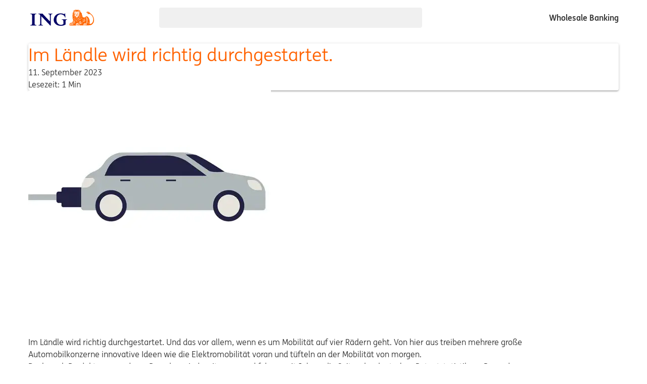

--- FILE ---
content_type: text/html
request_url: https://www.ingwb.com/de/ueber-uns/regionalburo-stuttgart
body_size: 11642
content:
<!DOCTYPE html><html lang="de-DE"> <head><meta charset="UTF-8"><meta name="viewport" content="width=device-width, initial-scale=1.0"><title>Regionalbüro Stuttgart • ING</title><meta name="description" content="Von hier aus treiben mehrere große Automobilkonzerne innovative Ideen wie die Elektromobilität voran und tüfteln an der Mobilität von morgen."><meta property="og:title" content="Regionalbüro Stuttgart"><meta property="og:description" content="Von hier aus treiben mehrere große Automobilkonzerne innovative Ideen wie die Elektromobilität voran und tüfteln an der Mobilität von morgen."><meta property="og:url" content="https://www.ingwb.com/de/ueber-uns/regionalburo-stuttgart"><meta property="og:type" content="website"><meta property="og:image" content="https://assets.ing.com/m/6876a01f945bffbd/original/ING-Identifier.png"><meta name="twitter:card" content="summary_large_image"><meta name="twitter:site" content="@ing_wholesale"><meta name="twitter:creator" content="@ing_wholesale"><meta name="twitter:url" content="https://www.ingwb.com/de/ueber-uns/regionalburo-stuttgart"><meta name="twitter:image" content="https://assets.ing.com/m/6876a01f945bffbd/original/ING-Identifier.png"><meta name="twitter:title" content="Regionalbüro Stuttgart"><link rel="shortcut icon" href="/favicons/favicon.ico" type="image/x-icon"><link rel="apple-touch-icon" href="/favicons/apple-touch-icon.png"><link rel="icon" type="image/png" sizes="16x16" href="/favicons/favicon-16x16.png"><link rel="preconnect" href="http://assets.ing.com"><link rel="preconnect" href="http://responder.wt-safetag.com"><link rel="preconnect" href="http://ing-wb01.wt-eu02.net"><link rel="stylesheet" href="/_astro/_slug_.sonufpsA.css">
<link rel="stylesheet" href="/_astro/accordion.XLORhHCI.css">
<link rel="stylesheet" href="/_astro/accordion.Doo_qxA0.css">
<style>:root{--cards-columns: 1;--content-width: 980px;--components-width: 520px;--bg_variant: var(--bg_highlight);--page-background: white;--page-width: var(--pageWidth);--zones-gap: 40px;--zone-gap: var(--zones-gap)}html,body{height:100%}body{display:flex;flex-direction:column;height:100%;overflow-x:hidden}.mobile footer{padding-bottom:64px}main{display:flex;flex-direction:column;flex:1;gap:var(--zones-gap);margin:0 auto;max-width:var(--page-width, 1200px);padding:16px 16px 56px;width:100%}.flex-zone{display:grid;gap:var(--zone-gap)}.flex-zone .title{margin-bottom:-32px}.flex-zone call-to-action-wrapper{margin-top:-24px}paragraph-container,product-features:not([highlighted]){max-width:var(--content-width, 980px)}p,blockquote,li{max-width:unset}header,header:before{background-color:var(--bg_default)}header{display:flex;position:relative;width:100%;z-index:10;&:before{content:" ";inset:0;position:absolute}}footer-ingwb a,footer-ingwb icon-inline{color:var(--fg_default)}footer-ingwb a:hover{background-color:var(--bg_subtle)}footer{background-color:var(--bg_page);padding:12px;text-align:center}.header-top{align-items:center;display:flex;flex-direction:row;gap:16px;min-height:70px;position:relative;width:100%}.wrapper{margin:0 auto;padding:0 16px;width:100%;max-width:var(--page-width, 1200px)}.ingwb-search-bar-wrapper{background-color:var(--bg_page);border-radius:4px;margin-left:auto;margin-right:auto;max-width:var(--components-width);min-height:40px;width:100%}.slogan-text{display:inline-block;flex-shrink:0;font-weight:700;margin-left:auto;position:relative}.ingwb-login-wrapper{margin:16px 0}.logo{align-items:center;border-radius:4px;border:none;display:inline-flex;padding:4px;img{width:auto;margin:0;height:32px}&:focus{border-color:var(--fg_info);border-radius:4px;box-shadow:var(--border_info-inverse_color) 0 0 8px,var(--fg_info) 0 0 0 1px;outline:medium none}}html[data-theme~=dark]{--bg_variant: var(--_gray_600);.logo--normal{display:none}}html:not([data-theme=dark]) .logo--inverted{display:none}.variant-layout{background-color:var(--bg_variant);position:relative;padding:40px 0;a:hover{background-color:var(--bg_hover-primary)}&:after{background-color:var(--bg_variant);bottom:0;content:" ";left:50%;position:absolute;top:0;transform:translate(-50%);width:100vw;z-index:-1}}cards-wrapper[equal=true]+cards-wrapper[equal=true]{margin-top:-20px}@media (min-width: 569px){main,.complementary-zone{--cards-columns: 2}}@media (max-width: 868px){.header-top{flex-wrap:wrap}.ingwb-search-bar-wrapper{flex-basis:100%;max-width:unset;order:3}.ingwb-login-wrapper{margin:0 0 0 auto}.slogan-text{flex-basis:100%;margin-top:16px;order:-1}}@media (min-width: 868px){main{--cards-columns: 3}}@media (max-width: 478px){.header-zone{margin-left:-16px;margin-right:-16px}}
application-process{counter-reset:number}application-process h4{font-family:INGMe,arial,helvetica,sans-serif;-webkit-font-smoothing:antialiased;-moz-osx-font-smoothing:grayscale;font-size:1.1875rem;line-height:1.75rem;font-weight:700}application-process ol{padding-left:0}application-process-step:before{counter-increment:number;content:counter(number)}
.font-weight-600{font-weight:700}.orange{color:var(--fg_primary)}.dark{color:var(--fg_default)}.indigo{color:var(--fg_secondary)}.bold{font-weight:700}.no-margins{margin:0}.sr-only{position:absolute;width:1px;height:1px;padding:0;margin:-1px;overflow:hidden;clip:rect(0,0,0,0);white-space:nowrap;border-width:0}.hidden{display:none}
</style>
<link rel="stylesheet" href="/_astro/_slug_.COEjwB8c.css">
<style>blockquote{font-family:INGMe,arial,helvetica,sans-serif;-webkit-font-smoothing:antialiased;-moz-osx-font-smoothing:grayscale;font-size:1.5rem;line-height:2rem;font-weight:400;color:var(--fg_subtle)}blockquote:before{content:'" '}blockquote:after{content:' "'}blockquote p{display:inline}.richtext__table-container{overflow-x:auto}table{text-align:left;border-collapse:collapse}table caption{font-family:INGMe,arial,helvetica,sans-serif;-webkit-font-smoothing:antialiased;-moz-osx-font-smoothing:grayscale;font-size:1.1875rem;line-height:1.75rem;font-weight:700;text-align:left;color:var(--fg_primary)}table caption:not(:last-child){margin-bottom:8px}th,td{padding:8px 8px 8px 2px}th:first-child,td:first-child{padding-left:0}th:has(.numeric),td:has(.numeric){text-align:right}thead>tr:last-child{border-bottom:1px solid var(--fg_primary)}tbody tr{border-bottom:1px solid var(--bg_subtle)}td>span.check-mark{display:block;height:20px;font-size:0;text-align:center}td>span.check-mark:before{position:absolute;content:"";width:20px;height:20px;background-image:url("data:image/svg+xml,%3Csvg xmlns='http://www.w3.org/2000/svg' viewBox='0 0 24 24' focusable='false' aria-hidden='true'%3E%3Cpath fill='%23FF6200' d='M8 18.7l-6-6.23 1.441-1.388 5.293 5.497L20.014 5.3l1.414 1.414-12 12c-.258.257-.922.51-1.428-.014'%3E%3C/path%3E%3C/svg%3E");margin-top:2px}
.page-container{padding:16px 0;max-width:800px;width:100%}.container-small{max-width:568px}.gap-column-xs,.gap-column-small,.gap-column-medium,.gap-column-large,.gap-column-xxl{display:flex;flex-direction:column}.gap-column-xs{gap:8px}.gap-column-small{gap:12px}.gap-column-medium{gap:16px}.gap-column-large{gap:24px}.gap-column-xxl{gap:32px}.gap-column{flex-direction:column}.gap-row{flex-direction:row}
.card{background-color:var(--bg_default);box-shadow:0 2px 2px #00000024,0 3px 1px -2px #0000001f,0 1px 5px #0003}.card:not(.header-zone){padding:24px}@media (min-width: 480px){.card{border-radius:4px}}
@media (min-width: 768px){.section-title[data-astro-cid-rfcc6v2p]{max-width:75%}}
.testimonial-container{--content-width: var(--components-width);align-items:start;display:flex;flex-direction:column;gap:1.5em 1em}@media (min-width: 868px){.testimonial-container{&.variant{flex-direction:row}}}
</style><script>/** @license Copyright 2020 Google LLC (BSD-3-Clause) */
/** Bundled JS generated from "@astrojs/lit/client-shim.js" */
var N = Object.defineProperty;
var i = (t, n) => () => (t && (n = t((t = 0))), n);
var b = (t, n) => {
	for (var a in n) N(t, a, { get: n[a], enumerable: !0 });
};
function s() {
	if (d === void 0) {
		let t = document.createElement('div');
		(t.innerHTML = '<div><template shadowrootmode="open"></template></div>'),
			(d = !!t.firstElementChild.shadowRoot);
	}
	return d;
}
var d,
	m = i(() => {});
var p,
	c,
	f,
	u = i(() => {
		(p = (t) => t.parentElement === null),
			(c = (t) => t.tagName === 'TEMPLATE'),
			(f = (t) => t.nodeType === Node.ELEMENT_NODE);
	});
var h,
	E = i(() => {
		m();
		u();
		h = (t) => {
			var n;
			if (s()) return;
			let a = [],
				e = t.firstElementChild;
			for (; e !== t && e !== null; )
				if (c(e)) a.push(e), (e = e.content);
				else if (e.firstElementChild !== null) e = e.firstElementChild;
				else if (f(e) && e.nextElementSibling !== null) e = e.nextElementSibling;
				else {
					let o;
					for (; e !== t && e !== null; )
						if (p(e)) {
							o = a.pop();
							let r = o.parentElement,
								l = o.getAttribute('shadowroot');
							if (((e = o), l === 'open' || l === 'closed')) {
								let y = o.hasAttribute('shadowrootdelegatesfocus');
								try {
									r.attachShadow({ mode: l, delegatesFocus: y }).append(o.content);
								} catch {}
							} else o = void 0;
						} else {
							let r = e.nextElementSibling;
							if (r != null) {
								(e = r), o !== void 0 && o.parentElement.removeChild(o);
								break;
							}
							let l =
								(n = e.parentElement) === null || n === void 0 ? void 0 : n.nextElementSibling;
							if (l != null) {
								(e = l), o !== void 0 && o.parentElement.removeChild(o);
								break;
							}
							(e = e.parentElement), o !== void 0 && (o.parentElement.removeChild(o), (o = void 0));
						}
				}
		};
	});
var w = i(() => {
	E();
});
var v = {};
b(v, { hasNativeDeclarativeShadowRoots: () => s, hydrateShadowRoots: () => h });
var S = i(() => {
	m();
	w();
});
async function g() {
	let { hydrateShadowRoots: t } = await Promise.resolve().then(() => (S(), v));
	window.addEventListener('DOMContentLoaded', () => t(document.body), { once: true });
}
var x = Document.parseHTMLUnsafe(
	'<p><template shadowrootmode="open"></template></p>'
).querySelector('p');
(!x || !x.shadowRoot) && g();
</script></head> <body>  <style>astro-island,astro-slot,astro-static-slot{display:contents}</style><script>(()=>{var e=async t=>{await(await t())()};(self.Astro||(self.Astro={})).only=e;window.dispatchEvent(new Event("astro:only"));})();</script><script>(()=>{var A=Object.defineProperty;var g=(i,o,a)=>o in i?A(i,o,{enumerable:!0,configurable:!0,writable:!0,value:a}):i[o]=a;var d=(i,o,a)=>g(i,typeof o!="symbol"?o+"":o,a);{let i={0:t=>m(t),1:t=>a(t),2:t=>new RegExp(t),3:t=>new Date(t),4:t=>new Map(a(t)),5:t=>new Set(a(t)),6:t=>BigInt(t),7:t=>new URL(t),8:t=>new Uint8Array(t),9:t=>new Uint16Array(t),10:t=>new Uint32Array(t),11:t=>1/0*t},o=t=>{let[l,e]=t;return l in i?i[l](e):void 0},a=t=>t.map(o),m=t=>typeof t!="object"||t===null?t:Object.fromEntries(Object.entries(t).map(([l,e])=>[l,o(e)]));class y extends HTMLElement{constructor(){super(...arguments);d(this,"Component");d(this,"hydrator");d(this,"hydrate",async()=>{var b;if(!this.hydrator||!this.isConnected)return;let e=(b=this.parentElement)==null?void 0:b.closest("astro-island[ssr]");if(e){e.addEventListener("astro:hydrate",this.hydrate,{once:!0});return}let c=this.querySelectorAll("astro-slot"),n={},h=this.querySelectorAll("template[data-astro-template]");for(let r of h){let s=r.closest(this.tagName);s!=null&&s.isSameNode(this)&&(n[r.getAttribute("data-astro-template")||"default"]=r.innerHTML,r.remove())}for(let r of c){let s=r.closest(this.tagName);s!=null&&s.isSameNode(this)&&(n[r.getAttribute("name")||"default"]=r.innerHTML)}let p;try{p=this.hasAttribute("props")?m(JSON.parse(this.getAttribute("props"))):{}}catch(r){let s=this.getAttribute("component-url")||"<unknown>",v=this.getAttribute("component-export");throw v&&(s+=` (export ${v})`),console.error(`[hydrate] Error parsing props for component ${s}`,this.getAttribute("props"),r),r}let u;await this.hydrator(this)(this.Component,p,n,{client:this.getAttribute("client")}),this.removeAttribute("ssr"),this.dispatchEvent(new CustomEvent("astro:hydrate"))});d(this,"unmount",()=>{this.isConnected||this.dispatchEvent(new CustomEvent("astro:unmount"))})}disconnectedCallback(){document.removeEventListener("astro:after-swap",this.unmount),document.addEventListener("astro:after-swap",this.unmount,{once:!0})}connectedCallback(){if(!this.hasAttribute("await-children")||document.readyState==="interactive"||document.readyState==="complete")this.childrenConnectedCallback();else{let e=()=>{document.removeEventListener("DOMContentLoaded",e),c.disconnect(),this.childrenConnectedCallback()},c=new MutationObserver(()=>{var n;((n=this.lastChild)==null?void 0:n.nodeType)===Node.COMMENT_NODE&&this.lastChild.nodeValue==="astro:end"&&(this.lastChild.remove(),e())});c.observe(this,{childList:!0}),document.addEventListener("DOMContentLoaded",e)}}async childrenConnectedCallback(){let e=this.getAttribute("before-hydration-url");e&&await import(e),this.start()}async start(){let e=JSON.parse(this.getAttribute("opts")),c=this.getAttribute("client");if(Astro[c]===void 0){window.addEventListener(`astro:${c}`,()=>this.start(),{once:!0});return}try{await Astro[c](async()=>{let n=this.getAttribute("renderer-url"),[h,{default:p}]=await Promise.all([import(this.getAttribute("component-url")),n?import(n):()=>()=>{}]),u=this.getAttribute("component-export")||"default";if(!u.includes("."))this.Component=h[u];else{this.Component=h;for(let f of u.split("."))this.Component=this.Component[f]}return this.hydrator=p,this.hydrate},e,this)}catch(n){console.error(`[astro-island] Error hydrating ${this.getAttribute("component-url")}`,n)}}attributeChangedCallback(){this.hydrate()}}d(y,"observedAttributes",["props"]),customElements.get("astro-island")||customElements.define("astro-island",y)}})();</script><astro-island uid="5uKWz" component-url="/_astro/cookiebar.Dj2B51gy.js" component-export="IngwbCookieBar" renderer-url="/_astro/client.DEGHhFmz.js" props="{&quot;acceptText&quot;:[0,&quot;Accept all cookies&quot;],&quot;cookieName&quot;:[0,&quot;INGWB-cookies&quot;],&quot;declineText&quot;:[0,&quot;Accept only essential cookies&quot;],&quot;delay&quot;:[0,&quot;1000&quot;]}" ssr client="only" before-hydration-url="/_astro/astro_scripts/before-hydration.js.ClC_8Jla.js" opts="{&quot;name&quot;:&quot;IngwbCookieBar&quot;,&quot;value&quot;:&quot;lit&quot;}"></astro-island> <header> <div class="wrapper"> <div class="header-top"> <a href="/" class="logo" title="Back to home page" aria-label="ING logo"> <img src="/_astro/logo.vx6vIVYP.svg" alt="ING logo" class="logo--normal" height="32" width="126">  </a> <div class="ingwb-search-bar-wrapper"> <astro-island uid="zoVTL" component-url="/_astro/search-bar.DZZJ_kWE.js" component-export="IngwbSearchBar" renderer-url="/_astro/client.DEGHhFmz.js" props="{&quot;placeholder&quot;:[0,&quot;Search the site&quot;]}" ssr client="only" before-hydration-url="/_astro/astro_scripts/before-hydration.js.ClC_8Jla.js" opts="{&quot;name&quot;:&quot;IngwbSearchBar&quot;,&quot;value&quot;:&quot;lit&quot;}"></astro-island> </div> <span class="slogan-text">Wholesale Banking</span> <div class="ingwb-login-wrapper"> <astro-island uid="Z1HTCdR" component-url="/_astro/Login.Q6o0cBPJ.js" component-export="IngwbLogin" renderer-url="/_astro/client.DEGHhFmz.js" props="{}" ssr client="only" before-hydration-url="/_astro/astro_scripts/before-hydration.js.ClC_8Jla.js" opts="{&quot;name&quot;:&quot;IngwbLogin&quot;,&quot;value&quot;:&quot;lit&quot;}"></astro-island> </div> </div> <astro-island uid="1GidfS" component-url="/_astro/Menu.lA1lpFa0.js" component-export="IngwbMenu" renderer-url="/_astro/client.DEGHhFmz.js" props="{&quot;menu&quot;:[1,[[0,{&quot;active&quot;:[0,false],&quot;name&quot;:[0,&quot;Daily banking&quot;],&quot;link&quot;:[0,null],&quot;sub&quot;:[1,[[0,{&quot;active&quot;:[0,false],&quot;name&quot;:[0,&quot;Payments and collections&quot;],&quot;link&quot;:[0,&quot;/en/payments-and-collections&quot;],&quot;sub&quot;:[1,[[0,{&quot;active&quot;:[0,false],&quot;name&quot;:[0,&quot;Seamlessly integrate your payments and collections&quot;],&quot;link&quot;:[0,&quot;/en/payments-and-collections&quot;]}],[0,{&quot;active&quot;:[0,false],&quot;name&quot;:[0,&quot;Merchant commerce solutions&quot;],&quot;link&quot;:[0,&quot;/en/payments-and-collections/merchant-commerce-solutions&quot;]}],[0,{&quot;active&quot;:[0,false],&quot;name&quot;:[0,&quot;ING Commercial Card Solutions&quot;],&quot;link&quot;:[0,&quot;/en/payments-and-collections/ing-commercial-cards/ing-commercial-card-solutions&quot;]}],[0,{&quot;active&quot;:[0,false],&quot;name&quot;:[0,&quot;Account reporting&quot;],&quot;link&quot;:[0,&quot;/en/payments-and-collections/account-reporting&quot;]}],[0,{&quot;active&quot;:[0,false],&quot;name&quot;:[0,&quot;International credit transfer&quot;],&quot;link&quot;:[0,&quot;/en/payments-and-collections/international-credit-transfer&quot;]}],[0,{&quot;active&quot;:[0,false],&quot;name&quot;:[0,&quot;SEPA direct debit&quot;],&quot;link&quot;:[0,&quot;/en/payments-and-collections/sepa-direct-debit&quot;]}],[0,{&quot;active&quot;:[0,false],&quot;name&quot;:[0,&quot;SEPA credit transfer&quot;],&quot;link&quot;:[0,&quot;/en/payments-and-collections/sepa-credit-transfer&quot;]}],[0,{&quot;active&quot;:[0,false],&quot;name&quot;:[0,&quot;SEPA instant credit transfer&quot;],&quot;link&quot;:[0,&quot;/en/payments-and-collections/sepa-instant-credit-transfer&quot;]}],[0,{&quot;active&quot;:[0,false],&quot;name&quot;:[0,&quot;Financial institutions payment service&quot;],&quot;link&quot;:[0,&quot;/en/payments-and-collections/financial-institutions-payment-service&quot;]}]]]}],[0,{&quot;active&quot;:[0,false],&quot;name&quot;:[0,&quot;Cash and liquidity management&quot;],&quot;link&quot;:[0,&quot;&quot;],&quot;sub&quot;:[1,[[0,{&quot;active&quot;:[0,false],&quot;name&quot;:[0,&quot;Optimise your global cash position&quot;],&quot;link&quot;:[0,&quot;/en/cash-and-liquidity-management&quot;]}],[0,{&quot;active&quot;:[0,false],&quot;name&quot;:[0,&quot;European cash pooling solutions&quot;],&quot;link&quot;:[0,&quot;/en/cash-and-liquidity-management/european-cash-pooling-solutions&quot;]}],[0,{&quot;active&quot;:[0,false],&quot;name&quot;:[0,&quot;Global cash pooling solutions&quot;],&quot;link&quot;:[0,&quot;/en/cash-and-liquidity-management/global-cash-pooling-solutions&quot;]}],[0,{&quot;active&quot;:[0,false],&quot;name&quot;:[0,&quot;Multilateral netting&quot;],&quot;link&quot;:[0,&quot;/en/cash-and-liquidity-management/multilateral-netting&quot;]}],[0,{&quot;active&quot;:[0,false],&quot;name&quot;:[0,&quot;Accounts&quot;],&quot;link&quot;:[0,&quot;/en/cash-and-liquidity-management/accounts&quot;]}]]]}],[0,{&quot;active&quot;:[0,false],&quot;name&quot;:[0,&quot;Digital banking services&quot;],&quot;link&quot;:[0,&quot;&quot;],&quot;sub&quot;:[1,[[0,{&quot;active&quot;:[0,false],&quot;name&quot;:[0,&quot;Be in full control with InsideBusiness&quot;],&quot;link&quot;:[0,&quot;/en/insidebusiness&quot;]}],[0,{&quot;active&quot;:[0,false],&quot;name&quot;:[0,&quot;Interactive channels&quot;],&quot;link&quot;:[0,&quot;/en/insidebusiness/interactive-channels&quot;]}],[0,{&quot;active&quot;:[0,false],&quot;name&quot;:[0,&quot;Connectivity channels&quot;],&quot;link&quot;:[0,&quot;/en/insidebusiness/connectivity-channels/connectivity-channels&quot;]}]]]}],[0,{&quot;active&quot;:[0,false],&quot;name&quot;:[0,&quot;Trade solutions&quot;],&quot;link&quot;:[0,&quot;&quot;],&quot;sub&quot;:[1,[[0,{&quot;active&quot;:[0,false],&quot;name&quot;:[0,&quot;Finance your trades and supply chain&quot;],&quot;link&quot;:[0,&quot;/en/trade-solutions&quot;]}],[0,{&quot;active&quot;:[0,false],&quot;name&quot;:[0,&quot;Receivables finance&quot;],&quot;link&quot;:[0,&quot;/en/trade-solutions/receivables-finance&quot;]}],[0,{&quot;active&quot;:[0,false],&quot;name&quot;:[0,&quot;Supply chain finance&quot;],&quot;link&quot;:[0,&quot;/en/trade-solutions/supply-chain-finance&quot;]}],[0,{&quot;active&quot;:[0,false],&quot;name&quot;:[0,&quot;Trade finance services&quot;],&quot;link&quot;:[0,&quot;/en/trade-solutions/trade-finance-services&quot;]}],[0,{&quot;active&quot;:[0,false],&quot;name&quot;:[0,&quot;Financial institutions trade finance&quot;],&quot;link&quot;:[0,&quot;/en/trade-solutions/financial-institutions-trade-finance&quot;]}],[0,{&quot;active&quot;:[0,false],&quot;name&quot;:[0,&quot;Trakk verification&quot;],&quot;link&quot;:[0,&quot;/en/trade-solutions/trakk-verification&quot;]}]]]}],[0,{&quot;active&quot;:[0,false],&quot;name&quot;:[0,&quot;Hedging solutions&quot;],&quot;link&quot;:[0,&quot;&quot;],&quot;sub&quot;:[1,[[0,{&quot;active&quot;:[0,false],&quot;name&quot;:[0,&quot;Mitigate your risks&quot;],&quot;link&quot;:[0,&quot;/en/hedging-solutions&quot;]}],[0,{&quot;active&quot;:[0,false],&quot;name&quot;:[0,&quot;Foreign exchange&quot;],&quot;link&quot;:[0,&quot;/en/hedging-solutions/foreign-exchange&quot;]}],[0,{&quot;active&quot;:[0,false],&quot;name&quot;:[0,&quot;Commodities&quot;],&quot;link&quot;:[0,&quot;/en/hedging-solutions/commodities&quot;]}],[0,{&quot;active&quot;:[0,false],&quot;name&quot;:[0,&quot;Interest rate hedging&quot;],&quot;link&quot;:[0,&quot;/en/hedging-solutions/interest-rate-hedging&quot;]}],[0,{&quot;active&quot;:[0,false],&quot;name&quot;:[0,&quot;Equity derivatives&quot;],&quot;link&quot;:[0,&quot;/en/hedging-solutions/equity-derivatives&quot;]}],[0,{&quot;active&quot;:[0,false],&quot;name&quot;:[0,&quot;Deal-contingent hedging&quot;],&quot;link&quot;:[0,&quot;/en/hedging-solutions/deal-contingent-hedging&quot;]}],[0,{&quot;active&quot;:[0,false],&quot;name&quot;:[0,&quot;Risk analytics&quot;],&quot;link&quot;:[0,&quot;/en/hedging-solutions/risk-analytics&quot;]}]]]}]]]}],[0,{&quot;active&quot;:[0,false],&quot;name&quot;:[0,&quot;Strategic finance and advisory&quot;],&quot;link&quot;:[0,null],&quot;sub&quot;:[1,[[0,{&quot;active&quot;:[0,false],&quot;name&quot;:[0,&quot;Lending solutions&quot;],&quot;link&quot;:[0,&quot;/en/lending-solutions&quot;]}],[0,{&quot;active&quot;:[0,false],&quot;name&quot;:[0,&quot;Sustainable finance and advisory&quot;],&quot;link&quot;:[0,&quot;&quot;],&quot;sub&quot;:[1,[[0,{&quot;active&quot;:[0,false],&quot;name&quot;:[0,&quot;Financing change in the world&quot;],&quot;link&quot;:[0,&quot;/en/sustainable-finance&quot;]}],[0,{&quot;active&quot;:[0,false],&quot;name&quot;:[0,&quot;Sustainable supply chain finance&quot;],&quot;link&quot;:[0,&quot;/en/sustainable-finance/sustainable-supply-chain-finance&quot;]}],[0,{&quot;active&quot;:[0,false],&quot;name&quot;:[0,&quot;Sustainable investments&quot;],&quot;link&quot;:[0,&quot;/en/sustainable-finance/sustainable-investments&quot;]}],[0,{&quot;active&quot;:[0,false],&quot;name&quot;:[0,&quot;Sustainability-linked loans&quot;],&quot;link&quot;:[0,&quot;/en/sustainable-finance/sustainability-linked-loans&quot;]}],[0,{&quot;active&quot;:[0,false],&quot;name&quot;:[0,&quot;Sustainability-Linked Schuldschein&quot;],&quot;link&quot;:[0,&quot;/en/sustainable-finance/sustainability-linked-schuldschein&quot;]}],[0,{&quot;active&quot;:[0,false],&quot;name&quot;:[0,&quot;Transition Accelerator&quot;],&quot;link&quot;:[0,&quot;/en/sustainable-finance/transition-accelerator&quot;]}]]]}],[0,{&quot;active&quot;:[0,false],&quot;name&quot;:[0,&quot;Strategic finance&quot;],&quot;link&quot;:[0,&quot;&quot;],&quot;sub&quot;:[1,[[0,{&quot;active&quot;:[0,false],&quot;name&quot;:[0,&quot;Equity capital markets&quot;],&quot;link&quot;:[0,&quot;/en/strategic-finance/equity-capital-markets&quot;]}],[0,{&quot;active&quot;:[0,false],&quot;name&quot;:[0,&quot;Debt capital markets&quot;],&quot;link&quot;:[0,&quot;/en/strategic-finance/debt-capital-markets&quot;]}],[0,{&quot;active&quot;:[0,false],&quot;name&quot;:[0,&quot;Corporate investments&quot;],&quot;link&quot;:[0,&quot;/en/strategic-finance/corporate-investments&quot;]}],[0,{&quot;active&quot;:[0,false],&quot;name&quot;:[0,&quot;Acquisition finance&quot;],&quot;link&quot;:[0,&quot;/en/strategic-finance/acquisition-finance&quot;]}],[0,{&quot;active&quot;:[0,false],&quot;name&quot;:[0,&quot;Asset securitisation&quot;],&quot;link&quot;:[0,&quot;/en/strategic-finance/asset-securitisation&quot;]}]]]}],[0,{&quot;active&quot;:[0,false],&quot;name&quot;:[0,&quot;Strategic advisory&quot;],&quot;link&quot;:[0,&quot;&quot;],&quot;sub&quot;:[1,[[0,{&quot;active&quot;:[0,false],&quot;name&quot;:[0,&quot;Debt and capital advisory&quot;],&quot;link&quot;:[0,&quot;/en/strategic-advisory/debt-and-capital-advisory&quot;]}],[0,{&quot;active&quot;:[0,false],&quot;name&quot;:[0,&quot;Mergers and acquisitions&quot;],&quot;link&quot;:[0,&quot;/en/strategic-advisory/mergers-and-acquisitions&quot;]}],[0,{&quot;active&quot;:[0,false],&quot;name&quot;:[0,&quot;Financial institutions advisory&quot;],&quot;link&quot;:[0,&quot;/en/strategic-advisory/financial-institutions-advisory&quot;]}],[0,{&quot;active&quot;:[0,false],&quot;name&quot;:[0,&quot;Private equity advisory&quot;],&quot;link&quot;:[0,&quot;/en/strategic-advisory/private-equity-advisory&quot;]}]]]}]]]}],[0,{&quot;active&quot;:[0,false],&quot;name&quot;:[0,&quot;Insights&quot;],&quot;link&quot;:[0,null],&quot;sub&quot;:[1,[[0,{&quot;active&quot;:[0,false],&quot;name&quot;:[0,&quot;Articles&quot;],&quot;link&quot;:[0,&quot;/en/insights/articles&quot;]}],[0,{&quot;active&quot;:[0,false],&quot;name&quot;:[0,&quot;Sustainable finance&quot;],&quot;link&quot;:[0,&quot;/en/insights/sustainability&quot;]}],[0,{&quot;active&quot;:[0,false],&quot;name&quot;:[0,&quot;Banking safely&quot;],&quot;link&quot;:[0,&quot;/en/insights/banking-safely&quot;]}],[0,{&quot;active&quot;:[0,false],&quot;name&quot;:[0,&quot;Online events&quot;],&quot;link&quot;:[0,&quot;/en/insights/online-events&quot;]}]]]}],[0,{&quot;active&quot;:[0,false],&quot;name&quot;:[0,&quot;Network&quot;],&quot;link&quot;:[0,null],&quot;sub&quot;:[1,[[0,{&quot;active&quot;:[0,false],&quot;name&quot;:[0,&quot;Our international network&quot;],&quot;link&quot;:[0,&quot;/en/network&quot;]}],[0,{&quot;active&quot;:[0,false],&quot;name&quot;:[0,&quot;Europe, the Middle East, and Africa&quot;],&quot;link&quot;:[0,&quot;&quot;],&quot;sub&quot;:[1,[[0,{&quot;active&quot;:[0,false],&quot;name&quot;:[0,&quot;Austria&quot;],&quot;link&quot;:[0,&quot;/en/network/emea/austria&quot;]}],[0,{&quot;active&quot;:[0,false],&quot;name&quot;:[0,&quot;Belgium&quot;],&quot;link&quot;:[0,&quot;/en/network/emea/belgium&quot;]}],[0,{&quot;active&quot;:[0,false],&quot;name&quot;:[0,&quot;Bulgaria&quot;],&quot;link&quot;:[0,&quot;/en/network/emea/bulgaria&quot;]}],[0,{&quot;active&quot;:[0,false],&quot;name&quot;:[0,&quot;Czech Republic&quot;],&quot;link&quot;:[0,&quot;/en/network/emea/czech-republic&quot;]}],[0,{&quot;active&quot;:[0,false],&quot;name&quot;:[0,&quot;France&quot;],&quot;link&quot;:[0,&quot;/en/network/emea/france&quot;]}],[0,{&quot;active&quot;:[0,false],&quot;name&quot;:[0,&quot;Germany&quot;],&quot;link&quot;:[0,&quot;/en/network/emea/germany&quot;]}],[0,{&quot;active&quot;:[0,false],&quot;name&quot;:[0,&quot;Hungary&quot;],&quot;link&quot;:[0,&quot;/en/network/emea/hungary&quot;]}],[0,{&quot;active&quot;:[0,false],&quot;name&quot;:[0,&quot;Ireland&quot;],&quot;link&quot;:[0,&quot;/en/network/emea/ireland&quot;]}],[0,{&quot;active&quot;:[0,false],&quot;name&quot;:[0,&quot;Italy&quot;],&quot;link&quot;:[0,&quot;/en/network/emea/italy&quot;]}],[0,{&quot;active&quot;:[0,false],&quot;name&quot;:[0,&quot;Luxembourg&quot;],&quot;link&quot;:[0,&quot;/en/network/emea/luxembourg&quot;]}],[0,{&quot;active&quot;:[0,false],&quot;name&quot;:[0,&quot;Netherlands&quot;],&quot;link&quot;:[0,&quot;/en/network/emea/netherlands&quot;]}],[0,{&quot;active&quot;:[0,false],&quot;name&quot;:[0,&quot;Poland&quot;],&quot;link&quot;:[0,&quot;/en/network/emea/poland&quot;]}],[0,{&quot;active&quot;:[0,false],&quot;name&quot;:[0,&quot;Romania&quot;],&quot;link&quot;:[0,&quot;/en/network/emea/romania&quot;]}],[0,{&quot;active&quot;:[0,false],&quot;name&quot;:[0,&quot;Russia&quot;],&quot;link&quot;:[0,&quot;/en/network/emea/russia&quot;]}],[0,{&quot;active&quot;:[0,false],&quot;name&quot;:[0,&quot;Slovakia&quot;],&quot;link&quot;:[0,&quot;/en/network/emea/slovakia&quot;]}],[0,{&quot;active&quot;:[0,false],&quot;name&quot;:[0,&quot;Spain and Portugal&quot;],&quot;link&quot;:[0,&quot;/en/network/emea/spain-and-portugal&quot;]}],[0,{&quot;active&quot;:[0,false],&quot;name&quot;:[0,&quot;Sweden&quot;],&quot;link&quot;:[0,&quot;/en/network/emea/sweden&quot;]}],[0,{&quot;active&quot;:[0,false],&quot;name&quot;:[0,&quot;Switzerland&quot;],&quot;link&quot;:[0,&quot;/en/network/emea/switzerland&quot;]}],[0,{&quot;active&quot;:[0,false],&quot;name&quot;:[0,&quot;Turkey&quot;],&quot;link&quot;:[0,&quot;/en/network/emea/turkey&quot;]}],[0,{&quot;active&quot;:[0,false],&quot;name&quot;:[0,&quot;Ukraine&quot;],&quot;link&quot;:[0,&quot;/en/network/emea/ukraine&quot;]}],[0,{&quot;active&quot;:[0,false],&quot;name&quot;:[0,&quot;United Arab Emirates / Dubai&quot;],&quot;link&quot;:[0,&quot;/en/network/emea/united-arab-emirates-dubai&quot;]}],[0,{&quot;active&quot;:[0,false],&quot;name&quot;:[0,&quot;United Kingdom&quot;],&quot;link&quot;:[0,&quot;/en/network/emea/united-kingdom&quot;]}]]]}],[0,{&quot;active&quot;:[0,false],&quot;name&quot;:[0,&quot;Asia Pacific&quot;],&quot;link&quot;:[0,&quot;&quot;],&quot;sub&quot;:[1,[[0,{&quot;active&quot;:[0,false],&quot;name&quot;:[0,&quot;Australia&quot;],&quot;link&quot;:[0,&quot;/en/network/asia-pacific/australia&quot;]}],[0,{&quot;active&quot;:[0,false],&quot;name&quot;:[0,&quot;Hong Kong SAR&quot;],&quot;link&quot;:[0,&quot;/en/network/asia-pacific/hong-kong-sar&quot;]}],[0,{&quot;active&quot;:[0,false],&quot;name&quot;:[0,&quot;India&quot;],&quot;link&quot;:[0,&quot;/en/network/asia-pacific/india&quot;]}],[0,{&quot;active&quot;:[0,false],&quot;name&quot;:[0,&quot;Indonesia&quot;],&quot;link&quot;:[0,&quot;/en/network/asia-pacific/indonesia&quot;]}],[0,{&quot;active&quot;:[0,false],&quot;name&quot;:[0,&quot;Japan&quot;],&quot;link&quot;:[0,&quot;/en/network/asia-pacific/japan&quot;]}],[0,{&quot;active&quot;:[0,false],&quot;name&quot;:[0,&quot;Mainland China&quot;],&quot;link&quot;:[0,&quot;/en/network/asia-pacific/mainland-china&quot;]}],[0,{&quot;active&quot;:[0,false],&quot;name&quot;:[0,&quot;Philippines&quot;],&quot;link&quot;:[0,&quot;/en/network/asia-pacific/philippines&quot;]}],[0,{&quot;active&quot;:[0,false],&quot;name&quot;:[0,&quot;Singapore&quot;],&quot;link&quot;:[0,&quot;/en/network/asia-pacific/singapore&quot;]}],[0,{&quot;active&quot;:[0,false],&quot;name&quot;:[0,&quot;South Korea&quot;],&quot;link&quot;:[0,&quot;/en/network/asia-pacific/south-korea&quot;]}],[0,{&quot;active&quot;:[0,false],&quot;name&quot;:[0,&quot;Taiwan&quot;],&quot;link&quot;:[0,&quot;/en/network/asia-pacific/taiwan&quot;]}],[0,{&quot;active&quot;:[0,false],&quot;name&quot;:[0,&quot;Vietnam&quot;],&quot;link&quot;:[0,&quot;/en/network/asia-pacific/vietnam&quot;]}]]]}],[0,{&quot;active&quot;:[0,false],&quot;name&quot;:[0,&quot;Americas&quot;],&quot;link&quot;:[0,&quot;&quot;],&quot;sub&quot;:[1,[[0,{&quot;active&quot;:[0,false],&quot;name&quot;:[0,&quot;Mexico&quot;],&quot;link&quot;:[0,&quot;/en/network/americas/mexico&quot;]}],[0,{&quot;active&quot;:[0,false],&quot;name&quot;:[0,&quot;USA&quot;],&quot;link&quot;:[0,&quot;/en/network/americas/usa&quot;]}]]]}]]]}],[0,{&quot;active&quot;:[0,false],&quot;name&quot;:[0,&quot;Sector expertise&quot;],&quot;link&quot;:[0,null],&quot;sub&quot;:[1,[[0,{&quot;active&quot;:[0,false],&quot;name&quot;:[0,&quot;Commodities, food and agriculture&quot;],&quot;link&quot;:[0,&quot;/en/sector/commodities-food-and-agriculture&quot;]}],[0,{&quot;active&quot;:[0,false],&quot;name&quot;:[0,&quot;Corporate Sector Coverage&quot;],&quot;link&quot;:[0,&quot;/en/sector/corporate-sector-coverage&quot;]}],[0,{&quot;active&quot;:[0,false],&quot;name&quot;:[0,&quot;Energy&quot;],&quot;link&quot;:[0,&quot;/en/sector/energy&quot;]}],[0,{&quot;active&quot;:[0,false],&quot;name&quot;:[0,&quot;Infrastructure&quot;],&quot;link&quot;:[0,&quot;/en/sector/infrastructure&quot;]}],[0,{&quot;active&quot;:[0,false],&quot;name&quot;:[0,&quot;Real estate finance&quot;],&quot;link&quot;:[0,&quot;/en/sector/real-estate-finance&quot;]}],[0,{&quot;active&quot;:[0,false],&quot;name&quot;:[0,&quot;Financial institutions&quot;],&quot;link&quot;:[0,&quot;/en/sector/financial-institutions&quot;]}],[0,{&quot;active&quot;:[0,false],&quot;name&quot;:[0,&quot;Technology, media, telecom and healthcare&quot;],&quot;link&quot;:[0,&quot;/en/sector/technology-media-telecom-and-healthcare&quot;]}],[0,{&quot;active&quot;:[0,false],&quot;name&quot;:[0,&quot;Transport and logistics&quot;],&quot;link&quot;:[0,&quot;/en/sector/transport-and-logistics&quot;]}]]]}],[0,{&quot;active&quot;:[0,false],&quot;name&quot;:[0,&quot;Service and contact&quot;],&quot;link&quot;:[0,&quot;/en/service&quot;]}],[0,{&quot;active&quot;:[0,false],&quot;name&quot;:[0,&quot;About us&quot;],&quot;link&quot;:[0,null],&quot;sub&quot;:[1,[[0,{&quot;active&quot;:[0,false],&quot;name&quot;:[0,&quot;About ING Wholesale Banking&quot;],&quot;link&quot;:[0,&quot;/en/about-us&quot;]}],[0,{&quot;active&quot;:[0,false],&quot;name&quot;:[0,&quot;Our sector expertise&quot;],&quot;link&quot;:[0,&quot;/en/sector&quot;]}],[0,{&quot;active&quot;:[0,false],&quot;name&quot;:[0,&quot;Our sustainability ambition&quot;],&quot;link&quot;:[0,&quot;/en/about-us/we-aim-to-be-sustainability-pioneers&quot;]}],[0,{&quot;active&quot;:[0,false],&quot;name&quot;:[0,&quot;Meet our management team&quot;],&quot;link&quot;:[0,&quot;/en/about-us/our-management-team&quot;]}],[0,{&quot;active&quot;:[0,false],&quot;name&quot;:[0,&quot;Our awards&quot;],&quot;link&quot;:[0,&quot;/en/about-us/awards&quot;]}],[0,{&quot;active&quot;:[0,false],&quot;name&quot;:[0,&quot;News from ING Wholesale Banking&quot;],&quot;link&quot;:[0,&quot;/en/insights/news&quot;]}]]]}]]],&quot;secondarymobile&quot;:[1,[[0,{&quot;name&quot;:[0,&quot;Home&quot;],&quot;link&quot;:[0,&quot;/&quot;],&quot;icon&quot;:[0,&quot;ing:goals:homeFilled&quot;],&quot;display&quot;:[0,&quot;??display??&quot;]}],[0,{&quot;name&quot;:[0,&quot;Network&quot;],&quot;link&quot;:[0,&quot;/en/network&quot;],&quot;icon&quot;:[0,&quot;ing:filledin-location:world&quot;],&quot;display&quot;:[0,&quot;??display??&quot;]}],[0,{&quot;name&quot;:[0,&quot;Service&quot;],&quot;link&quot;:[0,&quot;/en/service&quot;],&quot;icon&quot;:[0,&quot;ing:filledin-persons:personAtDesk&quot;],&quot;display&quot;:[0,&quot;??display??&quot;]}]]]}" ssr client="only" before-hydration-url="/_astro/astro_scripts/before-hydration.js.ClC_8Jla.js" opts="{&quot;name&quot;:&quot;IngwbMenu&quot;,&quot;value&quot;:&quot;lit&quot;}"></astro-island> </div> </header>  <main> <section class="gap-column-large" data-section="mainHeaderZone"> <div class="header-zone card">   <editorial-header-wrapper><template shadowroot="open" shadowrootmode="open"><style>
      :host {
        display: flex;
        justify-content: center;
        padding: 24px 0;
      }

      .container {
        display: flex;
        flex-direction: column;
        flex: 0 1 78%;
        gap: 24px;
      }
    </style><!--lit-part h5Sy+VN7Ij8=--><div class="container"><slot></slot></div><!--/lit-part--></template> <div class="gap-column-medium">  <h1 class="headline--primary">Im Ländle wird richtig durchgestartet.</h1> <reading-information><template shadowroot="open" shadowrootmode="open"><style>
  
  :host {
    display: block;
  }

  * {
    box-sizing: border-box;
  }

  slot {
    display: block;
  }

  p,
  ::slotted(p),
  h1,
  ::slotted(h1),
  h2,
  ::slotted(h2),
  h3,
  ::slotted(h3),
  h4,
  ::slotted(h4),
  h5,
  ::slotted(h5),
  h6,
  ::slotted(h6),
  figure,
  ::slotted(figure) {
    margin: 0;
  }

  ::slotted(*) {
    font-size: inherit !important;
    line-height: inherit !important;
  }

  :host {
    display: flex;
    align-items: center;
    
  
  font-family: INGMe, arial, helvetica, sans-serif;
  -webkit-font-smoothing: antialiased;
  -moz-osx-font-smoothing: grayscale;

  font-size: 0.875rem;
  line-height: 1.25rem;
  font-weight: normal;

    color: var(--fg_subtle);
    fill: var(--fg_subtle);
  }

  slot[name="time"]::slotted(p) {
    padding-left: 4px !important;
    padding-right: 16px !important;
  }

  slot[name="icon"]::slotted(astro-island),
  slot[name="icon"]::slotted(ing-icon) {
    display: flex !important;
  }
</style><!--lit-part sy9i5MzJaok=-->
      <slot name="icon"></slot>
      <slot name="time"></slot>
      <slot name="date"></slot>
    <!--/lit-part--></template><p slot="date"> 11. September 2023 </p><p slot="time"> Lesezeit: 1 Min </p><astro-island uid="2wDgBu" component-url="/_astro/Icon._rRGEA5Z.js" component-export="IngIcon" renderer-url="/_astro/client.DEGHhFmz.js" props="{&quot;slot&quot;:[0,&quot;icon&quot;],&quot;icon-id&quot;:[0,&quot;ing:solid-clocks:clock&quot;],&quot;aria-hidden&quot;:[0,&quot;true&quot;],&quot;role&quot;:[0,&quot;img&quot;],&quot;class&quot;:[0,&quot;icon reading-time&quot;]}" ssr="" client="only" before-hydration-url="/_astro/astro_scripts/before-hydration.js.ClC_8Jla.js" opts="{&quot;name&quot;:&quot;IngIcon&quot;,&quot;value&quot;:&quot;lit&quot;}" slot="icon"></astro-island></reading-information>   </div> </editorial-header-wrapper> </div>  </section><section class="flex-zone" data-section="flexZone"> <paragraph-container defer-hydration><template shadowroot="open" shadowrootmode="open"><style>
  :host {
    display: block;
  }

  * {
    box-sizing: border-box;
  }

  slot {
    display: block;
  }

  p,
  ::slotted(p),
  h1,
  ::slotted(h1),
  h2,
  ::slotted(h2),
  h3,
  ::slotted(h3),
  h4,
  ::slotted(h4),
  h5,
  ::slotted(h5),
  h6,
  ::slotted(h6),
  figure,
  ::slotted(figure) {
    margin: 0;
  }

        .main-container {
          display: flex;
          flex-direction: column;
          gap: 16px;
        }

        .main-container.image-top {
          flex-direction: column-reverse;
        }

        @media (min-width: 768px) {
          .image-left,
          .image-right,
          .image-top {
            flex-direction: row;
          }

          .image-left {
            flex-direction: row-reverse;
          }
        }

        .content-container {
          display: flex;
          flex-direction: column;
          flex-grow: 1;
          gap: 16px;
        }

        .image-container {
          text-align: center;
        }

        ::slotted(.image) {
          width: var(--paragraphImgWidth, 260px);
          height: var(--paragraphImgHeight, 260px);
          object-fit: cover;
          border-radius: 4px;
        }

        .image-top ::slotted(.image),
        .image-bottom ::slotted(.image) {
          width: 100%;
          height: auto;
        }
      </style><!--lit-part TpceDh/dPc0=--> <!--lit-node 0--><div
      class="main-container image-left"
    >
      <slot name="content-container" class="content-container"></slot>
      <!--lit-part MmsQ3BT9XeM=--> <slot name="image-container" class="image-container"></slot><!--/lit-part-->
    </div><!--/lit-part--></template><img alt="" loading="eager" class="image" decoding="async" gravity="center" height="480" width="480" src="https://assets.ing.com/transform/53ea237a-f3da-4318-b59a-946fadd2c141/STU?io=transform:fill,width:480,height:480" slot="image-container"><rich-text-wrapper slot="content-container"><template shadowroot="open" shadowrootmode="open"><style>
      :host {
        align-items: start;
        display: flex;
        flex-direction: column;
        gap: 16px;
      }

      ::slotted(ul) {
        margin: 0 !important;
      }

      ::slotted(p) {
        font-size: inherit !important;
        line-height: inherit !important;
      }
    </style><!--lit-part EOlclz89IKE=--> <slot></slot> <!--/lit-part--></template><p>Im Ländle wird richtig durchgestartet. Und das vor allem, wenn es um Mobilität auf vier Rädern geht. Von hier aus treiben mehrere große Automobilkonzerne innovative Ideen wie die Elektromobilität voran und tüfteln an der Mobilität von morgen.</p><p>Doch auch Produkte aus anderen Branchen sind weit vorne und führen seit Jahren die Spitze der deutschen Patentstatistik an. Besonders Forschungs- und Wissenschaftseinrichtungen sowie exportstarke mittelständische Unternehmen brauchen den ein oder anderen Euro für ihre innovativen Projekte.</p><p>Hier steigen wir gerne mit ein und helfen Ihnen, auch mal eine besonders enge Kurve zu nehmen. Und keine Sorge: Wir sind gute Beifahrer.</p></rich-text-wrapper></paragraph-container><h2 id="artikel-aus-der-region" class="section-title title orange" data-astro-cid-rfcc6v2p> Artikel aus der Region </h2><paragraph-container defer-hydration><template shadowroot="open" shadowrootmode="open"><style>
  :host {
    display: block;
  }

  * {
    box-sizing: border-box;
  }

  slot {
    display: block;
  }

  p,
  ::slotted(p),
  h1,
  ::slotted(h1),
  h2,
  ::slotted(h2),
  h3,
  ::slotted(h3),
  h4,
  ::slotted(h4),
  h5,
  ::slotted(h5),
  h6,
  ::slotted(h6),
  figure,
  ::slotted(figure) {
    margin: 0;
  }

        .main-container {
          display: flex;
          flex-direction: column;
          gap: 16px;
        }

        .main-container.image-top {
          flex-direction: column-reverse;
        }

        @media (min-width: 768px) {
          .image-left,
          .image-right,
          .image-top {
            flex-direction: row;
          }

          .image-left {
            flex-direction: row-reverse;
          }
        }

        .content-container {
          display: flex;
          flex-direction: column;
          flex-grow: 1;
          gap: 16px;
        }

        .image-container {
          text-align: center;
        }

        ::slotted(.image) {
          width: var(--paragraphImgWidth, 260px);
          height: var(--paragraphImgHeight, 260px);
          object-fit: cover;
          border-radius: 4px;
        }

        .image-top ::slotted(.image),
        .image-bottom ::slotted(.image) {
          width: 100%;
          height: auto;
        }
      </style><!--lit-part TpceDh/dPc0=--> <!--lit-node 0--><div
      class="main-container image-left"
    >
      <slot name="content-container" class="content-container"></slot>
      <!--lit-part MmsQ3BT9XeM=--> <slot name="image-container" class="image-container"></slot><!--/lit-part-->
    </div><!--/lit-part--></template><img alt="" loading="eager" class="image" decoding="async" gravity="center" height="480" width="480" src="https://assets.ing.com/transform/e80f5bba-396c-40f2-b17e-4505a753b670/LinkedIn-image-High-angle-view-of-green-electric-vehicle-charging-space?io=transform:fill,width:480,height:480" slot="image-container"><h3 class="headline--quintenary" slot="content-container">Klimawandel und Digitalisierung – die Revolution der Automobilindustrie</h3><rich-text-wrapper slot="content-container"><template shadowroot="open" shadowrootmode="open"><style>
      :host {
        align-items: start;
        display: flex;
        flex-direction: column;
        gap: 16px;
      }

      ::slotted(ul) {
        margin: 0 !important;
      }

      ::slotted(p) {
        font-size: inherit !important;
        line-height: inherit !important;
      }
    </style><!--lit-part EOlclz89IKE=--> <slot></slot> <!--/lit-part--></template><p></p></rich-text-wrapper></paragraph-container><call-to-action-wrapper><template shadowroot="open" shadowrootmode="open"><style>
      :host {
        display: flex;
        flex-direction: column;
        gap: 16px;
      }
    </style><!--lit-part 6x+so2NjUEM=-->
      <slot name="textLink"></slot>
      <slot name="microcopy"></slot>
    <!--/lit-part--></template><button-item orange="" underline="" slot="textLink"><template shadowroot="open" shadowrootmode="open"><style>
  :host {
    --background-color: var(--fg_primary);
    --border-color: var(--fg_primary);
    --color: var(--fg_onColor);
    display: inline-flex;
  }

  :host([indigo]) {
    --background-color: var(--_indigo_500);
    --border-color: var(--_indigo_500);
  }

  :host([orange][outline]) {
    --color: var(--fg_primary);
  }

  :host([indigo][outline]) {
    --color: var(--fg_secondary);
    --border-color: var(--border_secondary_color);
  }

  :host([outline]) {
    --background-color: transparent;
  }

  :host([small]) ::slotted(a) {
    font-size: 1rem;
    padding: 6px 12px !important;
  }

  :host([underline]) ::slotted(a),
  :host([underline]) ::slotted(span) {
    padding-top: 5px !important;
    text-decoration: underline 2px transparent !important;
    text-underline-offset: 8px !important;
    transition: text-underline-offset 0.14s ease;
  }

  ::slotted(a),
  ::slotted(span) {
    -webkit-font-smoothing: antialiased;
    -moz-osx-font-smoothing: grayscale;

    align-self: flex-start;
    background-color: var(--background-color);
    border-radius: 8px;
    border: 1px solid var(--border-color) !important;
    color: var(--color) !important;
    display: table;
    font-size: 1.1875rem;
    line-height: 1.579 !important;
    font-weight: bold;
    margin: 0;
    padding: 7px 15px !important;
    text-decoration: none !important;
  }

  ::slotted(span) {
    padding: 0px 15px !important;
    font-size: 1rem;
    line-height: 36px !important;
  }

  ::slotted(a:hover),
  ::slotted(span:hover),
  ::slotted(a:focus),
  ::slotted(span:focus) {
    background-color: var(--background-color) !important;
    
    box-shadow: 0 8px 10px 1px rgba(0, 0, 0, 0.14), 0 3px 14px 2px rgba(0, 0, 0, 0.12),
      0 5px 5px -3px rgba(0, 0, 0, 0.2);
  ;
  }

  ::slotted(a:focus),
  ::slotted(span:focus) {
    border-radius: 8px !important;
  }

  :host([underline]) ::slotted(a:hover),
  :host([underline]) ::slotted(a:focus),
  :host([underline]) ::slotted(span:hover),
  :host([underline]) ::slotted(span:focus) {
    box-shadow: unset !important;
    text-underline-offset: 5px !important;
    text-decoration-color: inherit !important;
  }

  :host([outline]:not([underline])) ::slotted(a:hover),
  :host([outline]:not([underline])) ::slotted(a:focus),
  :host([outline]:not([underline])) ::slotted(span:hover),
  :host([outline]:not([underline])) ::slotted(span:focus) {
    background-color: var(--border-color) !important;
    box-shadow: unset !important;
    --color: var(--fg_onColor);
  }

  :host([indigo][outline]:not([underline])) ::slotted(a:hover),
  :host([indigo][outline]:not([underline])) ::slotted(a:focus),
  :host([indigo][outline]:not([underline])) ::slotted(span:hover),
  :host([indigo][outline]:not([underline])) ::slotted(span:focus) {
    background-color: var(--_indigo_500) !important;
    border-color: var(--_indigo_500) !important;
  }
</style><!--lit-part EOlclz89IKE=--> <slot></slot> <!--/lit-part--></template><a href="/de/insights/sustainability/orange-blog/klimawandel-und-digitalisierung---die-revolution-der-automobilindustrie" title="Weiterlesen"><span>Weiterlesen</span></a></button-item></call-to-action-wrapper><paragraph-container defer-hydration><template shadowroot="open" shadowrootmode="open"><style>
  :host {
    display: block;
  }

  * {
    box-sizing: border-box;
  }

  slot {
    display: block;
  }

  p,
  ::slotted(p),
  h1,
  ::slotted(h1),
  h2,
  ::slotted(h2),
  h3,
  ::slotted(h3),
  h4,
  ::slotted(h4),
  h5,
  ::slotted(h5),
  h6,
  ::slotted(h6),
  figure,
  ::slotted(figure) {
    margin: 0;
  }

        .main-container {
          display: flex;
          flex-direction: column;
          gap: 16px;
        }

        .main-container.image-top {
          flex-direction: column-reverse;
        }

        @media (min-width: 768px) {
          .image-left,
          .image-right,
          .image-top {
            flex-direction: row;
          }

          .image-left {
            flex-direction: row-reverse;
          }
        }

        .content-container {
          display: flex;
          flex-direction: column;
          flex-grow: 1;
          gap: 16px;
        }

        .image-container {
          text-align: center;
        }

        ::slotted(.image) {
          width: var(--paragraphImgWidth, 260px);
          height: var(--paragraphImgHeight, 260px);
          object-fit: cover;
          border-radius: 4px;
        }

        .image-top ::slotted(.image),
        .image-bottom ::slotted(.image) {
          width: 100%;
          height: auto;
        }
      </style><!--lit-part TpceDh/dPc0=--> <!--lit-node 0--><div
      class="main-container image-left"
    >
      <slot name="content-container" class="content-container"></slot>
      <!--lit-part MmsQ3BT9XeM=--> <slot name="image-container" class="image-container"></slot><!--/lit-part-->
    </div><!--/lit-part--></template><img alt="" loading="eager" class="image" decoding="async" gravity="center" height="480" width="480" src="https://assets.ing.com/transform/60120a42-b8b3-490c-960e-f41962e75814/LinkedIn-image-Man-with-tattoos-on-laptop?io=transform:fill,width:480,height:480" slot="image-container"><h3 class="headline--quintenary" slot="content-container">Wie Künstliche Intelligenz das Banking von morgen beeinflusst</h3><rich-text-wrapper slot="content-container"><template shadowroot="open" shadowrootmode="open"><style>
      :host {
        align-items: start;
        display: flex;
        flex-direction: column;
        gap: 16px;
      }

      ::slotted(ul) {
        margin: 0 !important;
      }

      ::slotted(p) {
        font-size: inherit !important;
        line-height: inherit !important;
      }
    </style><!--lit-part EOlclz89IKE=--> <slot></slot> <!--/lit-part--></template><p></p></rich-text-wrapper></paragraph-container><call-to-action-wrapper><template shadowroot="open" shadowrootmode="open"><style>
      :host {
        display: flex;
        flex-direction: column;
        gap: 16px;
      }
    </style><!--lit-part 6x+so2NjUEM=-->
      <slot name="textLink"></slot>
      <slot name="microcopy"></slot>
    <!--/lit-part--></template><button-item orange="" underline="" slot="textLink"><template shadowroot="open" shadowrootmode="open"><style>
  :host {
    --background-color: var(--fg_primary);
    --border-color: var(--fg_primary);
    --color: var(--fg_onColor);
    display: inline-flex;
  }

  :host([indigo]) {
    --background-color: var(--_indigo_500);
    --border-color: var(--_indigo_500);
  }

  :host([orange][outline]) {
    --color: var(--fg_primary);
  }

  :host([indigo][outline]) {
    --color: var(--fg_secondary);
    --border-color: var(--border_secondary_color);
  }

  :host([outline]) {
    --background-color: transparent;
  }

  :host([small]) ::slotted(a) {
    font-size: 1rem;
    padding: 6px 12px !important;
  }

  :host([underline]) ::slotted(a),
  :host([underline]) ::slotted(span) {
    padding-top: 5px !important;
    text-decoration: underline 2px transparent !important;
    text-underline-offset: 8px !important;
    transition: text-underline-offset 0.14s ease;
  }

  ::slotted(a),
  ::slotted(span) {
    -webkit-font-smoothing: antialiased;
    -moz-osx-font-smoothing: grayscale;

    align-self: flex-start;
    background-color: var(--background-color);
    border-radius: 8px;
    border: 1px solid var(--border-color) !important;
    color: var(--color) !important;
    display: table;
    font-size: 1.1875rem;
    line-height: 1.579 !important;
    font-weight: bold;
    margin: 0;
    padding: 7px 15px !important;
    text-decoration: none !important;
  }

  ::slotted(span) {
    padding: 0px 15px !important;
    font-size: 1rem;
    line-height: 36px !important;
  }

  ::slotted(a:hover),
  ::slotted(span:hover),
  ::slotted(a:focus),
  ::slotted(span:focus) {
    background-color: var(--background-color) !important;
    
    box-shadow: 0 8px 10px 1px rgba(0, 0, 0, 0.14), 0 3px 14px 2px rgba(0, 0, 0, 0.12),
      0 5px 5px -3px rgba(0, 0, 0, 0.2);
  ;
  }

  ::slotted(a:focus),
  ::slotted(span:focus) {
    border-radius: 8px !important;
  }

  :host([underline]) ::slotted(a:hover),
  :host([underline]) ::slotted(a:focus),
  :host([underline]) ::slotted(span:hover),
  :host([underline]) ::slotted(span:focus) {
    box-shadow: unset !important;
    text-underline-offset: 5px !important;
    text-decoration-color: inherit !important;
  }

  :host([outline]:not([underline])) ::slotted(a:hover),
  :host([outline]:not([underline])) ::slotted(a:focus),
  :host([outline]:not([underline])) ::slotted(span:hover),
  :host([outline]:not([underline])) ::slotted(span:focus) {
    background-color: var(--border-color) !important;
    box-shadow: unset !important;
    --color: var(--fg_onColor);
  }

  :host([indigo][outline]:not([underline])) ::slotted(a:hover),
  :host([indigo][outline]:not([underline])) ::slotted(a:focus),
  :host([indigo][outline]:not([underline])) ::slotted(span:hover),
  :host([indigo][outline]:not([underline])) ::slotted(span:focus) {
    background-color: var(--_indigo_500) !important;
    border-color: var(--_indigo_500) !important;
  }
</style><!--lit-part EOlclz89IKE=--> <slot></slot> <!--/lit-part--></template><a href="/de/insights/innovation/orange-blog/wie-kunstliche-intelligenz-das-banking-von-morgen-beeinflusst" title="Weiterlesen"><span>Weiterlesen</span></a></button-item></call-to-action-wrapper> </section><section class="gap-column-large complementary-zone" data-section="complementaryZone"> <astro-island uid="ZTlrV5" component-url="/_astro/share.CNi8GGTW.js" component-export="IngwbShare" renderer-url="/_astro/client.DEGHhFmz.js" props="{}" ssr client="only" before-hydration-url="/_astro/astro_scripts/before-hydration.js.ClC_8Jla.js" opts="{&quot;name&quot;:&quot;IngwbShare&quot;,&quot;value&quot;:&quot;lit&quot;}"></astro-island> </section> </main> <footer> <div class="wrapper"> <footer-ingwb><template shadowroot="open" shadowrootmode="open"><style>
  :host {
    align-items: center;
    display: flex;
    justify-content: space-between;
    padding: 20px 0;
    width: 100%;
  }

  .footer-nav {
    columns: 3;
    padding: 0;
  }

  ::slotted(li) {
    break-inside: avoid;
    padding: 4px 0px;
    margin-right: 2rem;
    list-style: none;
    text-align: left;
  }

  .copyright {
    color: var(--fg_default);
    
  
  font-family: INGMe, arial, helvetica, sans-serif;
  -webkit-font-smoothing: antialiased;
  -moz-osx-font-smoothing: grayscale;

  font-size: 0.875rem;
  line-height: 1.25rem;
  font-weight: normal;
;
    margin: 12px 0;
  }

  @media (max-width: 910px) {
    .footer-nav {
      columns: 2;
    }
  }

  @media (max-width: 720px) {
    :host {
      flex-direction: column;
    }
  }

  @media (max-width: 519px) {
    ::slotted(a) {
      margin-right: 0;
    }

    .footer-nav {
      columns: 1;
    }

    .copyright {
      margin: 16px 0;
    }
  }
</style><!--lit-part Viyff0dfJjM=-->
      <ul class="footer-nav">
        <slot></slot>
      </ul>
      <p class="copyright"><!--lit-part-->© 2001-2026 ING Bank N.V.<!--/lit-part--></p>
    <!--/lit-part--></template><li>
    <a
      href="/en/service/online-security/website-security"
      title="Website security"
      class="link"
      
      data-trackid="oc-001"
    >
      
      <span>Website security</span>
    </a>
  </li><li>
    <a
      href="/en/service/compliance/privacy-and-legal-statements/legal"
      title="Legal information"
      class="link"
      
      data-trackid="oc-002"
    >
      
      <span>Legal information</span>
    </a>
  </li><li>
    <a
      href="/en/service/compliance/privacy-and-legal-statements/cookie-statement"
      title="Cookie statement"
      class="link"
      
      data-trackid="oc-003"
    >
      
      <span>Cookie statement</span>
    </a>
  </li><li>
    <a
      href="/en/service/compliance/privacy-and-legal-statements/privacy-statements"
      title="Privacy statements"
      class="link"
      
      data-trackid="oc-004"
    >
      
      <span>Privacy statements</span>
    </a>
  </li><li>
    <a
      href="https://careers.ing.com/en/wholesale-banking"
      title="Careers"
      class="link"
      target="_blank" rel="noopener noreferrer"
      data-trackid="oc-005"
    >
      <em class="sr-only" lang="en-GB">Opens in a new tab</em>
      <span>Careers</span>
    </a>
  </li><li>
    <a
      href="https://nl.linkedin.com/company/ingwb"
      title="Follow us on Linkedin"
      class="link"
      target="_blank" rel="noopener noreferrer"
      data-trackid="oc-006"
    >
      <em class="sr-only" lang="en-GB">Opens in a new tab</em>
      <span>Follow us on Linkedin</span>
    </a>
  </li><li>
    <a
      href="https://developer.ing.com/openbanking/home"
      title="Developer portal"
      class="link"
      target="_blank" rel="noopener noreferrer"
      data-trackid="oc-007"
    >
      <em class="sr-only" lang="en-GB">Opens in a new tab</em>
      <span>Developer portal</span>
    </a>
  </li><li>
    <a
      href="https://www.ing.com/About-us/Compliance/Whistleblower-Policy"
      title="Whistleblower Policy"
      class="link"
      target="_blank" rel="noopener noreferrer"
      data-trackid="oc-008"
    >
      <em class="sr-only" lang="en-GB">Opens in a new tab</em>
      <span>Whistleblower Policy</span>
    </a>
  </li><li>
    <a
      href="/en/service/contact"
      title="Contact us"
      class="link"
      
      data-trackid="oc-009"
    >
      
      <span>Contact us</span>
    </a>
  </li></footer-ingwb> </div> </footer> <script type="text/javascript">
  // <![CDATA[

  const linkedinPartnerId = "38090";
  window._linkedin_data_partner_ids = window._linkedin_data_partner_ids || [];
  window._linkedin_data_partner_ids.push(linkedinPartnerId);

  // ]]>
</script> <script type="text/javascript">
  // <![CDATA[

  (function f() {
    setTimeout(() => {
      const s = document.getElementsByTagName("script")[0];
      const b = document.createElement("script");
      b.type = "text/javascript";
      b.async = true;
      b.src = "https://snap.licdn.com/li.lms-analytics/insight.min.js";
      s.parentNode.insertBefore(b, s);
    }, 1500);
  })();

  // ]]>
</script> <noscript><img src="https://px.ads.linkedin.com/collect/?pid=38090" alt="" width="1" style="display:none;" height="1"></noscript> <astro-island uid="Z1OIKSV" component-url="/_astro/ingwb-webtrekk.BL01RS30.js" component-export="IngWbWebtrekk" renderer-url="/_astro/client.DEGHhFmz.js" props="{&quot;trackId&quot;:[0,&quot;553575070071190&quot;],&quot;trackDomain&quot;:[0,&quot;ing-wb01.wt-eu02.net&quot;],&quot;domain&quot;:[0,&quot;www.ingwb.com&quot;],&quot;autoenabled&quot;:[0,true]}" ssr client="only" before-hydration-url="/_astro/astro_scripts/before-hydration.js.ClC_8Jla.js" opts="{&quot;name&quot;:&quot;IngWbWebtrekk&quot;,&quot;value&quot;:&quot;lit&quot;}"></astro-island> </body></html>